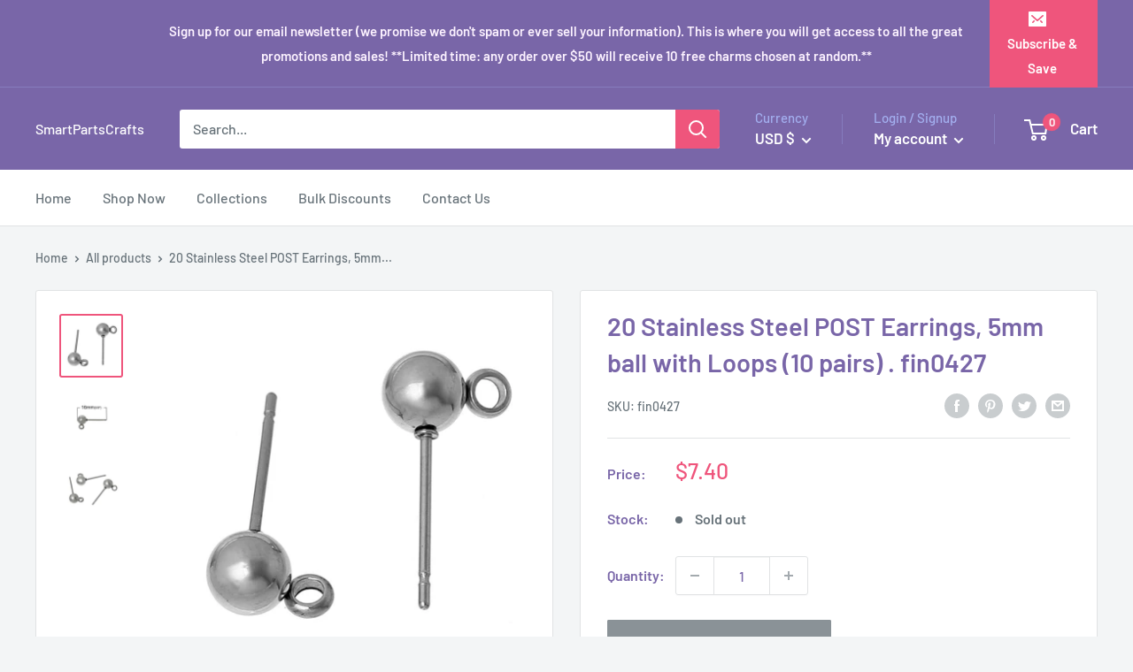

--- FILE ---
content_type: text/javascript
request_url: https://smartpartscrafts.com/cdn/shop/t/8/assets/custom.js?v=90373254691674712701610142808
body_size: -544
content:
//# sourceMappingURL=/cdn/shop/t/8/assets/custom.js.map?v=90373254691674712701610142808
